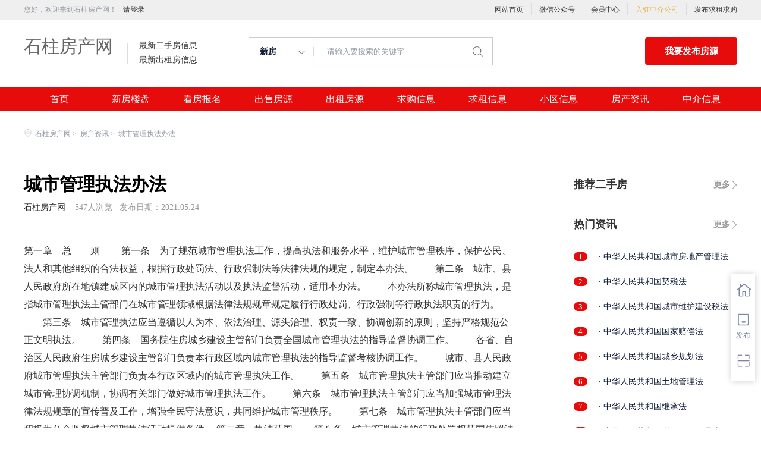

--- FILE ---
content_type: text/html;charset=UTF-8
request_url: http://www.kqtf.cn/zixun-b14becd9a1e94687974bc8901dcb6ae8.html
body_size: 33597
content:


















<!-- //static.kuaimi.com/static --->













<!DOCTYPE html>
<html>
<head>
<title>城市管理执法办法_石柱房产资讯_石柱房产网</title>
<link rel="stylesheet" type="text/css" href="//rcvip2.kuaimi.cc/static/kmsite-fc-pc-v1/css/base.css?v=20210501">
<link rel="stylesheet" type="text/css" href="//rcvip2.kuaimi.cc/static/kmsite-fc-pc-v1/css/listCommon.css?v=20210501"/>
<link rel="stylesheet" type="text/css" href="//rcvip2.kuaimi.cc/static/kmsite-fc-pc-v1/css/myAlert.css"/>
<script src="https://cdn.bootcdn.net/ajax/libs/jquery/1.11.0/jquery.min.js" type="text/javascript" charset="utf-8"></script>

<script src="//rcvip2.kuaimi.cc/static/kmsite-fc-pc-v1/js/common.js?v=20210501" type="text/javascript" charset="utf-8"></script>
<!--[if lt IE 9]>
    <script src=""//rcvip2.kuaimi.cc/static/kmsite-fc-pc-v1/js/html5.js"></script>	
<![endif]-->
<script src="//rcvip2.kuaimi.cc/static/kmsite-fc-pc-v1/js/myAlert.js" type="text/javascript" charset="utf-8"></script>
<meta http-equiv="Content-Type" content="text/html;charset=utf-8" />
<meta http-equiv="Cache-Control" content="no-store" /><meta http-equiv="Pragma" content="no-cache" /><meta http-equiv="Expires" content="0" />
<meta name="author" content=""/><meta http-equiv="X-UA-Compatible" content="IE=7,IE=9,IE=10" />




	
	
		<link rel="shortcut icon" href="//rcvip2.kuaimi.cc/static/favicon.ico">
	




<meta name="decorator" content="cms_default_domain_city_kmfc1"/>
<meta name="description" content="石柱房产网www.kqtf.cn是致力于石柱地区的专业房地产信息网站，是集石柱新楼盘报名、石柱二手房信息、石柱出租房信息、石柱小区大全、石柱房产中介信息等的专业石柱房产信息网." />
<meta name="keywords" content="石柱房产网,石柱二手房,石柱租房,石柱房产,石柱房地产,石柱房价,石柱楼盘,石柱小区,石柱房产中介" />


<link rel="stylesheet" type="text/css" href="//rcvip2.kuaimi.cc/static/kmsite-fc-pc-v1/css/zixun.css?v=20210415"/>

<script src="//rcvip2.kuaimi.cc/static/kmsite-fc-pc-v1/js/right.js?v=20210501" type="text/javascript" charset="utf-8"></script>




</head>
<body>
<style>
   .MColor, .shijidaohang ,.header .button,.ind-banner .btn-search,.fabu_banner .fabu,.loninContaner .panel_login .panel_tab .login-user-tel-btn,.content .leftContent .orderFilter .orderTag ul li.selected,.tuijianershoufang.rememzixun table .index span,.silder-box-1 .pointer li.now,.entrust-tbs .cur,.btn-orange, .btn-orange:link,.tab-h1 .on a:after,.zixun_bnner .zixun_list .zixun_center .center_bottom ul li a:before{
        background:#e60c0c !important;background-color:#e60c0c;}
    .shijidaohang .channelList li.selected a,.more-neirong-banner .active {background-color: #4f4bb3  !important;}
    .loninContaner .panel_login .panel_tab li a.active,.loninContaner .color-red,.message_box .gzwxgzh .buzhou p .title,.m-filter .position dl:first-child a.active,.m-filter dd a.active,.sellListContent li .info .title a:hover,.content .leftContent .resultDes .total span,.search-con-wrapper li.current a,.silder-box-1 .pointer li.now,.radio_banner input:checked+label,.drop-menu-list a:hover,.koubei_number,.broker-data-wrap .pos-txt .em1,.tabBox .aroundType li.selectTag,.message_box_banner .bottom .type{color:#e60c0c !important;}
    .resblock-list-wrapper .resblock-list .resblock-desc-wrapper .resblock-name .resblock-type{background-image: linear-gradient(-135deg,#e60c0c,#e60c0c);}
    .content .leftContent .orderFilter,.entrust-tbs{border-bottom: 2px solid #e60c0c !important;}
    .radio_banner input:checked+label:before,.map_biaozhu_banner .btn_blue,.btn-form{border: 1px solid #e60c0c;background-color: #e60c0c !important;}
    .MathTab{border: 1px solid #e60c0c !important;}
    .user_nav dl dt.on a, .user_nav dl dd li.on a, .user_nav dl dt a:hover {color: #e60c0c !important;border-left: 2px solid #e60c0c !important;}
    .message_box_banner .item_banner:hover{border-bottom: 1px solid #e60c0c !important;}
    .gongneng>div, .gongneng>a, .house_lists .cancel_remove{color:#e60c0c;border: 1px solid #e60c0c;}
    .myModa .myAlertBox .btn,.vip-radio .btn{background-color: #e60c0c;}
    .zixun_bnner .zixun_list .zixun_center .center_bottom ul li a:hover{color:#e60c0c;}
    .titleList .tit.active, .titleList .tit:hover {border-bottom: 3px solid #e60c0c;}
</style>
<div class="header_box_banner">
  <!--登录导航-->
  <div class="banner">
    <div class="container w_1200 clearfix">
      <div class="banner-right clearfix">
        <div class="login" id="userInfoContainer">
          <div class="login_before" style=""> <span> 您好，欢迎来到石柱房产网！</span>
             <a href="/a"  style="margin-left:8px;">请登录</a> 
            
          </div>
          <div class="login_after" style="display:none;">您好，</span>欢迎来到石柱房产网！</div>
        </div>
        <!--<div class="weixinLogin" id="weixinLoginBtn"><i></i><span>微信登录</div>-->
      </div>
      <ul class="channelList fr">
        <li><a href="/">网站首页</a></li>
        <li style="width:1px;background: #ddd;top:5px;height:20px;"></li>
        <li><a href="javascript:void(0)"  >微信公众号</a>
          <div class="appQRCode">
            
              
               <img src="//rcvip2.kuaimi.cc/static/images/kmrc_kefu_wx1.png" rel="nofollow"> 
            
          </div>
        </li>
        <li style="width:1px;background: #ddd;top:5px;height:20px;"></li>
        <li><a href="/a">会员中心</a></li>
        <li style="width:1px;background: #ddd;top:5px;height:20px;"></li>
        <li><a href="zhongjie.html" style="color:#e8ae40;">入驻中介公司</a></li>
        <li style="width:1px;background: #ddd;top:5px;height:20px;"></li>
        <li><a href="/a">发布求租求购</a></li>
      </ul>
    </div>
  </div>
  <div class="header clearfix" style="width: 1200px;margin: auto;">
    <div class="menu fl">
      <div class="menuLeft ">
        <div class="login_bnner">
          
            
             <a href="/" >石柱房产网</a> 
          
        </div>
        <div class="hmSum_box clearfix">
          <!--
          <div class="item  fl " > <a class="message" href="/"> 总浏览量 </a> <a class="message" href="/loupan.html"> 实时挂牌均价 </a> </div>
          <div class="item  numItem fl"> 
		  <a class="num_box" href="/"> <span class="num">1288.88万</span>次 </a> 
		  <a class="num_box price" href="/loupan.html"><span class="num"></span>元/平</a> </div>
          
		  
		  -->
          <div class="item  fl"> <a class="message" href="/ershou.html"> 最新二手房信息 </a> <a class="message" href="/chuzu.html"> 最新出租房信息 </a> </div>
          <div class="item numItem fl" > <a class="num_box" href="/ershou.html"> <span class="num"></span></a> <a class="num_box" href="/yijuhua.html"> <span class="num"></span> </a> </div>
        </div>
      </div>
    </div>
    <div class="search fl">
      <div class="input">
        <form id="searchForm">
          <span class="noArrow"> 
            <span class="state" data-id="0" data-url=""></span> <i></i> </span> 
           <span class="sstate" style="display: none;"> 

                        <span data-url="loupan.html?km=1">新房</span>
                        <span data-url="ershou.html?km=1">二手房</span>
                        <span data-url="chuzu.html?km=1">出租房</span>
                       
            </span>
          <input type="text" id="searchInput" value="" autocomplete="off" placeholder="请输入要搜索的关键字">
          <div class="inputRightPart">
            <button class="searchButton">&nbsp;<i></i>&nbsp;</button>
          </div>
        </form>

      </div>
    </div>
    <a class="button fr" target="_blank" href="/a">我要发布房源</a> </div>
  <!--搜索框结束-->
  <!--实际导航-->
  <div class="shijidaohang" id="fc_nav">
    <ul class="channelList w_1200" style="overflow:hidden;">
      <li class=""><a href="/" >首页</a></li>
      <li class=""><a href="/loupan.html" >新房楼盘</a></li>
      <li class=""><a href="/baoming.html" >看房报名</a></li>
      <li class=""><a href="/ershou.html" >出售房源</a></li>
      <li class=""><a href="/chuzu.httml" >出租房源</a></li>
      <li class=""><a href="/infoList-qg.html" >求购信息</a></li>
      <li class=""><a href="/infoList-qz.html" >求租信息</a></li>
      <li class=""><a href="/xiaoqu.html" >小区信息</a></li>
      <li class=""><a href="/zixun.html" >房产资讯</a></li>
      <li class=""><a href="/zhongjie.html" >中介信息</a></li>
    </ul>
  </div>
  <!--实际导航结束-->
</div>
<!--统一头部结束-->
<!--侧边悬浮窗口-->
<div class="toolbars" id="toolbars" style="display: block;">
  <ul>
    <li class="tool-fav"> <span class="tool-icon"><a href="/a" target="_blank"><i class="icons-sidetools"></i><em class="text"></em></a></span>
      <p class="tool-desp"><span class="triangle_border_right"><i class="icons-sidetools"></i></span><span>管理房源</span></p>
    </li>
    <li class="tool-entruste"> <span class="tool-icon"><a href="/a"><i class="icons-sidetools"></i><em class="text">发布</em></a></span>
      <p class="tool-desp"><span class="triangle_border_right"><i class="icons-sidetools"></i></span><span>发布房源</span></p>
    </li>
    <li class="tool-app"> <span class="tool-icon"><a href="javascript:;"><i class="icons-sidetools"></i><em class="text"></em></a></span>
      <p class="tool-desp">
        
          
           <em class="icons-sidetools" style="background-image: url(//rcvip2.kuaimi.cc/static/images/kmrc_kefu_wx1.png);"></em> 
        
        <span class="triangle_border_right"> <i class="icons-sidetools"></i></span><span class="text">联系客服</span></p>
    </li>
    <li class="tool-backtop" id='Topfun' style="display: none;"> <span class="tool-icon"><a href="javascript:;"><i class="icons-sidetools"></i></a></span>
      <p class="tool-desp"><span class="triangle_border_right"><i class="icons-sidetools"></i></span><span>返回顶部</span></p>
    </li>
  </ul>
</div>
<!--侧边悬浮窗口结束-->
<!--登录注册弹框开始-->


<style>
   .MColor, .shijidaohang ,.header .button,.ind-banner .btn-search,.fabu_banner .fabu,.loninContaner .panel_login .panel_tab .login-user-tel-btn,.content .leftContent .orderFilter .orderTag ul li.selected,.tuijianershoufang.rememzixun table .index span,.silder-box-1 .pointer li.now,.entrust-tbs .cur,.btn-orange, .btn-orange:link,.tab-h1 .on a:after,.zixun_bnner .zixun_list .zixun_center .center_bottom ul li a:before{
        background:#e60c0c !important;background-color:#e60c0c;}
    .shijidaohang .channelList li.selected a,.more-neirong-banner .active {background-color: #4f4bb3  !important;}
    .loninContaner .panel_login .panel_tab li a.active,.loninContaner .color-red,.message_box .gzwxgzh .buzhou p .title,.m-filter .position dl:first-child a.active,.m-filter dd a.active,.sellListContent li .info .title a:hover,.content .leftContent .resultDes .total span,.search-con-wrapper li.current a,.silder-box-1 .pointer li.now,.radio_banner input:checked+label,.drop-menu-list a:hover,.koubei_number,.broker-data-wrap .pos-txt .em1,.tabBox .aroundType li.selectTag,.message_box_banner .bottom .type{color:#e60c0c !important;}
    .resblock-list-wrapper .resblock-list .resblock-desc-wrapper .resblock-name .resblock-type{background-image: linear-gradient(-135deg,#e60c0c,#e60c0c);}
    .content .leftContent .orderFilter,.entrust-tbs{border-bottom: 2px solid #e60c0c !important;}
    .radio_banner input:checked+label:before,.map_biaozhu_banner .btn_blue,.btn-form{border: 1px solid #e60c0c;background-color: #e60c0c !important;}
    .MathTab{border: 1px solid #e60c0c !important;}
    .user_nav dl dt.on a, .user_nav dl dd li.on a, .user_nav dl dt a:hover {color: #e60c0c !important;border-left: 2px solid #e60c0c !important;}
    .message_box_banner .item_banner:hover{border-bottom: 1px solid #e60c0c !important;}
    .gongneng>div, .gongneng>a, .house_lists .cancel_remove{color:#e60c0c;border: 1px solid #e60c0c;}
    .myModa .myAlertBox .btn,.vip-radio .btn{background-color: #e60c0c;}
    .zixun_bnner .zixun_list .zixun_center .center_bottom ul li a:hover{color:#e60c0c;}
    .titleList .tit.active, .titleList .tit:hover {border-bottom: 3px solid #e60c0c;}
</style>

<style type="text/css">
		.more_content > ul > li .img_bg{ width: 100%; height:128px; position: relative; background-size: 100% !important; transition: all .3s linear; }
		.more_content > ul > li .img_bg:hover{ background-size:110% !important; }
</style>


<div class="zhuandiandaohang_banner w_1200">
    <div class="crumbs fl"> <a href="/"><i class="zhandianditu_icon"></i>石柱房产网</a><span>&nbsp;&gt;&nbsp;</span>
        <a href="zixun.html">房产资讯</a><span>&nbsp;&gt;&nbsp;</span>
             
        <h1>城市管理执法办法</h1>
    </div>
</div>
<!--内容区开始-->
<div class="w_1200 content clearfix">
  <!-- 左侧内容 -->
  <div class="leftContent">
    <div class="main_block zixunDetail">
      <h1 class="title"> 城市管理执法办法 </h1>
      <div class="info font99 fs14"> 
              <span><a href="/">石柱房产网</a></span>
          &nbsp;&nbsp; <span id="viewCount">547</span>人浏览&nbsp;&nbsp; <span> 发布日期：2021.05.24    </span> </div>
      <div class="content"><section>
	  
	      第一章　总　　则 　　第一条　为了规范城市管理执法工作，提高执法和服务水平，维护城市管理秩序，保护公民、法人和其他组织的合法权益，根据行政处罚法、行政强制法等法律法规的规定，制定本办法。 　　第二条　城市、县人民政府所在地镇建成区内的城市管理执法活动以及执法监督活动，适用本办法。 　　本办法所称城市管理执法，是指城市管理执法主管部门在城市管理领域根据法律法规规章规定履行行政处罚、行政强制等行政执法职责的行为。 　　第三条　城市管理执法应当遵循以人为本、依法治理、源头治理、权责一致、协调创新的原则，坚持严格规范公正文明执法。 　　第四条　国务院住房城乡建设主管部门负责全国城市管理执法的指导监督协调工作。 　　各省、自治区人民政府住房城乡建设主管部门负责本行政区域内城市管理执法的指导监督考核协调工作。 　　城市、县人民政府城市管理执法主管部门负责本行政区域内的城市管理执法工作。 　　第五条　城市管理执法主管部门应当推动建立城市管理协调机制，协调有关部门做好城市管理执法工作。 　　第六条　城市管理执法主管部门应当加强城市管理法律法规规章的宣传普及工作，增强全民守法意识，共同维护城市管理秩序。 　　第七条　城市管理执法主管部门应当积极为公众监督城市管理执法活动提供条件。 第二章　执法范围 　　第八条　城市管理执法的行政处罚权范围依照法律法规和国务院有关规定确定，包括住房城乡建设领域法律法规规章规定的行政处罚权，以及环境保护管理、工商管理、交通管理、水务管理、食品药品监管方面与城市管理相关部分的行政处罚权。 　　第九条　需要集中行使的城市管理执法事项，应当同时具备下列条件： 　　（一）与城市管理密切相关； 　　（二）与群众生产生活密切相关、多头执法扰民问题突出； 　　（三）执法频率高、专业技术要求适宜； 　　（四）确实需要集中行使的。 　　第十条　城市管理执法主管部门依法相对集中行使行政处罚权的，可以实施法律法规规定的与行政处罚权相关的行政强制措施。 　　第十一条　城市管理执法事项范围确定后，应当向社会公开。 　　第十二条　城市管理执法主管部门集中行使原由其他部门行使的行政处罚权的，应当与其他部门明确职责权限和工作机制。 第三章　执法主体 　　第十三条　城市管理执法主管部门按照权责清晰、事权统一、精简效能的原则设置执法队伍。 　　第十四条　直辖市、设区的市城市管理执法推行市级执法或者区级执法。 　　直辖市、设区的市的城市管理执法事项，市辖区人民政府城市管理执法主管部门能够承担的，可以实行区级执法。 　　直辖市、设区的市人民政府城市管理执法主管部门可以承担跨区域和重大复杂违法案件的查处。 　　第十五条　市辖区人民政府城市管理执法主管部门可以向街道派出执法机构。直辖市、设区的市人民政府城市管理执法主管部门可以向市辖区或者街道派出执法机构。 　　派出机构以设立该派出机构的城市管理执法主管部门的名义，在所辖区域范围内履行城市管理执法职责。 　　第十六条　城市管理执法主管部门应当依据国家相关标准，提出确定城市管理执法人员数量的合理意见，并按程序报同级编制主管部门审批。 　　第十七条　城市管理执法人员应当持证上岗。 　　城市管理执法主管部门应当定期开展执法人员的培训和考核。 　　第十八条　城市管理执法主管部门可以配置城市管理执法协管人员，配合执法人员从事执法辅助事务。 　　协管人员从事执法辅助事务产生的法律后果，由本级城市管理执法主管部门承担。 　　城市管理执法主管部门应当严格协管人员的招录程序、资格条件，规范执法辅助行为，建立退出机制。 　　第十九条　城市管理执法人员依法开展执法活动和协管人员依法开展执法辅助事务，受法律保护。 第四章　执法保障 　　第二十条　城市管理执法主管部门应当按照规定配置执法执勤用车以及调查取证设施、通讯设施等装备配备，并规范管理。 　　第二十一条　城市管理执法制式服装、标志标识应当全国统一，由国务院住房城乡建设主管部门制定式样和标准。 　　第二十二条　城市管理执法应当保障必要的工作经费。 　　工作经费按规定已列入同级财政预算，城市管理执法主管部门不得以罚没收入作为经费来源。 　　第二十三条　城市管理领域应当建立数字化城市管理平台，实现城市管理的信息采集、指挥调度、督察督办、公众参与等功能，并逐步实现与有关部门信息平台的共享。 　　城市管理领域应当整合城市管理相关电话服务平台，建立统一的城市管理服务热线。 　　第二十四条　城市管理执法需要实施鉴定、检验、检测的，城市管理执法主管部门可以开展鉴定、检验、检测，或者按照有关规定委托第三方实施。  第五章　执法规范 　　第二十五条　城市管理执法主管部门依照法定程序开展执法活动，应当保障当事人依法享有的陈述、申辩、听证等权利。 　　第二十六条　城市管理执法主管部门开展执法活动，应当根据违法行为的性质和危害后果依法给予相应的行政处罚。 　　对违法行为轻微的，可以采取教育、劝诫、疏导等方式予以纠正。 　　第二十七条　城市管理执法人员开展执法活动，可以依法采取以下措施： 　　（一）以勘验、拍照、录音、摄像等方式进行现场取证； 　　（二）在现场设置警示标志； 　　（三）询问案件当事人、证人等； 　　（四）查阅、调取、复制有关文件资料等； 　　（五）法律、法规规定的其他措施。 　　第二十八条　城市管理执法主管部门应当依法、全面、客观收集相关证据，规范建立城市管理执法档案并完整保存。 　　城市管理执法主管部门应当运用执法记录仪、视频监控等技术，实现执法活动全过程记录。 　　第二十九条　城市管理执法主管部门对查封、扣押的物品，应当妥善保管，不得使用、截留、损毁或者擅自处置。查封、扣押的物品属非法物品的，移送有关部门处理。 　　第三十条　城市管理执法主管部门不得对罚款、没收违法所得设定任务和目标。 　　罚款、没收违法所得的款项，应当按照规定全额上缴。 　　第三十一条　城市管理执法主管部门应当确定法制审核机构，配备一定比例符合条件的法制审核人员，对重大执法决定在执法主体、管辖权限、执法程序、事实认定、法律适用等方面进行法制审核。 　　第三十二条　城市管理执法主管部门开展执法活动，应当使用统一格式的行政执法文书。 　　第三十三条　行政执法文书的送达，依照民事诉讼法等法律规定执行。 　　当事人提供送达地址或者同意电子送达的，可以按照其提供的地址或者传真、电子邮件送达。 　　采取直接、留置、邮寄、委托、转交等方式无法送达的，可以通过报纸、门户网站等方式公告送达。 　　第三十四条　城市管理执法主管部门应当通过门户网站、办事窗口等渠道或者场所，公开行政执法职责、权限、依据、监督方式等行政执法信息。 第六章　协作与配合 　　第三十五条　城市管理执法主管部门应当与有关部门建立行政执法信息互通共享机制，及时通报行政执法信息和相关行政管理信息。 　　第三十六条　城市管理执法主管部门可以对城市管理执法事项实行网格化管理。 　　第三十七条　城市管理执法主管部门在执法活动中发现依法应当由其他部门查处的违法行为，应当及时告知或者移送有关部门。 第七章　执法监督 　　第三十八条　城市管理执法主管部门应当向社会公布投诉、举报电话及其他监督方式。 　　城市管理执法主管部门应当为投诉人、举报人保密。 　　第三十九条　城市管理执法主管部门违反本办法规定，有下列行为之一的，由上级城市管理执法主管部门或者有关部门责令改正，通报批评；情节严重的，对直接负责的主管人员和其他直接责任人员依法给予处分。 　　（一）没有法定依据实施行政处罚的； 　　（二）违反法定程序实施行政处罚的； 　　（三）以罚款、没收违法所得作为经费来源的； 　　（四）使用、截留、损毁或者擅自处置查封、扣押物品的； 　　（五）其他违反法律法规和本办法规定的。 　　第四十条　非城市管理执法人员着城市管理执法制式服装的，城市管理执法主管部门应当予以纠正，依法追究法律责任。 第八章　附　　则 　　第四十一条　本办法第二条第一款规定范围以外的城市管理执法工作，参照本办法执行。 　　第四十二条　本办法自2017年5月1日起施行。1992年6月3日发布的《城建监察规定》（建设部令第20号）同时废止。
	  
	  </section><p><br/></p></div>
      <!--点赞-->
    
      <!--点赞结束-->
      <div class="block mgt40 topic_more">
        <div class="big_title"> 更多文章 </div>
        <div class="more_content block">
          <ul class="block">
		  
		    
	
			
			   
           
                  <li> 
	            <a href="/zixun-a37d0a3d62e041e98644befe34b9e580.html">		
	            <div class="img_bg" style="background: url(//rcvip2.kuaimi.cc/static/kmsite-fc-pc-v1/images/fangchanzixun_bg1.png) center  center no-repeat;"></div> 
	            <div class="morewenzhangTitle block"> 中华人民共和国城市房地产管理法 </div>
	            <div class="font99 block topic_desc"> <span class="topicZanCount"> 578</span>人浏览 </div>
	            </a> 
            </li>
			 
           
                  <li> 
	            <a href="/zixun-10444ec92a7f4a12b22da69e6ec4963e.html">		
	            <div class="img_bg" style="background: url(//rcvip2.kuaimi.cc/static/kmsite-fc-pc-v1/images/fangchanzixun_bg1.png) center  center no-repeat;"></div> 
	            <div class="morewenzhangTitle block"> 中华人民共和国契税法 </div>
	            <div class="font99 block topic_desc"> <span class="topicZanCount"> 575</span>人浏览 </div>
	            </a> 
            </li>
			 
           
                  <li> 
	            <a href="/zixun-33f53b68e64345b88cbff0b5674e0251.html">		
	            <div class="img_bg" style="background: url(//rcvip2.kuaimi.cc/static/kmsite-fc-pc-v1/images/fangchanzixun_bg1.png) center  center no-repeat;"></div> 
	            <div class="morewenzhangTitle block"> 中华人民共和国城市维护建设税法 </div>
	            <div class="font99 block topic_desc"> <span class="topicZanCount"> 561</span>人浏览 </div>
	            </a> 
            </li>
			 
           
                  <li> 
	            <a href="/zixun-6a51b998029746469394567f6524e6e5.html">		
	            <div class="img_bg" style="background: url(//rcvip2.kuaimi.cc/static/kmsite-fc-pc-v1/images/fangchanzixun_bg1.png) center  center no-repeat;"></div> 
	            <div class="morewenzhangTitle block"> 中华人民共和国国家赔偿法 </div>
	            <div class="font99 block topic_desc"> <span class="topicZanCount"> 550</span>人浏览 </div>
	            </a> 
            </li>
			 
          </ul>
        </div>
      </div>
    </div>
  </div>

  <!-- 右侧sidebar -->
 





  <div class="rightLayout">
    <div class="rightContent">
      <div class="rightlistsilde"></div>
      <div class="tuijianershoufang xinfang">
        <div class="hot" style="margin-bottom: 20px;"> <a href="ershu.html" class="more fr" target="_blank">更多</a> <span>推荐二手房</span> </div>
        <ul class="tjxinfangBox">
		
		
        </ul>
      </div>
      <div class="tuijianershoufang rememzixun">
        <div class="hot" style="margin-bottom: 20px;"><a href="zixun.html" class="more fr" target="_blank">更多</a><span>热门资讯</span></div>
        <table cellpadding="0" cellspacing="0">
          <tbody>
		  
		  
            
            <tr>
              <td class="index"><span>1</span></td>
              <td class="hot_title ">
			 
			  <a href="/zixun-a37d0a3d62e041e98644befe34b9e580.html"  target="_blank" style="color:">·  中华人民共和国城市房地产管理法</a>
			  <br>
              </td>
            </tr>
			 
            
            <tr>
              <td class="index"><span>2</span></td>
              <td class="hot_title ">
			 
			  <a href="/zixun-10444ec92a7f4a12b22da69e6ec4963e.html"  target="_blank" style="color:">·  中华人民共和国契税法</a>
			  <br>
              </td>
            </tr>
			 
            
            <tr>
              <td class="index"><span>3</span></td>
              <td class="hot_title ">
			 
			  <a href="/zixun-33f53b68e64345b88cbff0b5674e0251.html"  target="_blank" style="color:">·  中华人民共和国城市维护建设税法</a>
			  <br>
              </td>
            </tr>
			 
            
            <tr>
              <td class="index"><span>4</span></td>
              <td class="hot_title ">
			 
			  <a href="/zixun-6a51b998029746469394567f6524e6e5.html"  target="_blank" style="color:">·  中华人民共和国国家赔偿法</a>
			  <br>
              </td>
            </tr>
			 
            
            <tr>
              <td class="index"><span>5</span></td>
              <td class="hot_title ">
			 
			  <a href="/zixun-9d2d9ef7a8fb4feabf9afb460944cf6b.html"  target="_blank" style="color:">·  中华人民共和国城乡规划法</a>
			  <br>
              </td>
            </tr>
			 
            
            <tr>
              <td class="index"><span>6</span></td>
              <td class="hot_title ">
			 
			  <a href="/zixun-2c2569be8f18459d977426277ae61361.html"  target="_blank" style="color:">·  中华人民共和国土地管理法</a>
			  <br>
              </td>
            </tr>
			 
            
            <tr>
              <td class="index"><span>7</span></td>
              <td class="hot_title ">
			 
			  <a href="/zixun-7a8e1552075b484a86c5912b199e8644.html"  target="_blank" style="color:">·  中华人民共和国继承法</a>
			  <br>
              </td>
            </tr>
			 
            
            <tr>
              <td class="index"><span>8</span></td>
              <td class="hot_title ">
			 
			  <a href="/zixun-bb436b90573841ce87c532cf60448ea5.html"  target="_blank" style="color:">·  中华人民共和国税收征收管理法</a>
			  <br>
              </td>
            </tr>
			 
            
            <tr>
              <td class="index"><span>9</span></td>
              <td class="hot_title ">
			 
			  <a href="/zixun-b449882bd97d4205b055b29f09503118.html"  target="_blank" style="color:">·  中华人民共和国农村土地承包法</a>
			  <br>
              </td>
            </tr>
			 
            
            <tr>
              <td class="index"><span>10</span></td>
              <td class="hot_title ">
			 
			  <a href="/zixun-8b3c62bb81a946cba3ed3eb32d3ed687.html"  target="_blank" style="color:">·  住房公积金管理条例</a>
			  <br>
              </td>
            </tr>
			 
            
            <tr>
              <td class="index"><span>11</span></td>
              <td class="hot_title ">
			 
			  <a href="/zixun-7fca38507939448390b879af1eb7c363.html"  target="_blank" style="color:">·  不动产登记暂行条例</a>
			  <br>
              </td>
            </tr>
			 
            
            <tr>
              <td class="index"><span>12</span></td>
              <td class="hot_title ">
			 
			  <a href="/zixun-7000d24673c6491eb083b2b1498de44e.html"  target="_blank" style="color:">·  国有土地上房屋征收与补偿条例</a>
			  <br>
              </td>
            </tr>
			 
           
          </tbody>
        </table>
      </div>
    </div>
  </div>
</div>
<div>

 
  <div style="clear:both"></div>
</div>




<div class="footer mt-40">
  <div class="footer-inner">
    <div class="links-friendly clearfix" id="linksFriendly">
      <div class="links-friendly-inner fl">
        <div class="links-friendly-tabs clearfix">
          <ul id="linksfriendlyTabs">
            <li><a href="/loupan.html">新房楼盘</a> </li>
            <li><a href="/baoming.html">看房报名</a> </li>
            <li><a href="/ershou.html">二手房</a> </li>
            <li><a href="/chuzu.html">出租房</a> </li>
            <li><a href="/xiaoqu.html">小区信息</a> </li>
            <li><a href="/zhongjie.html">中介信息</a> </li>
            <li class="cur"><a href="/a">发布房源</a> </li>
          </ul>
        </div>
        <div class="links-friendly-tabcon">
          <div class="links-friendly-item clearfix" style="display: block;">
            <p> <a href="/zixun-aaa8ae8e893c44e885b1e52ac2640322.html" target="_blank">法律申明</a> </p>
            <p><a href="/vip.html" target="_blank">套餐标准</a></p>
            <p><a href="/gold.html" target="_blank">金币充值</a></p>
            <p><a href="/guestbook.html" target="_blank">意见建议</a></p>
            <p><a href="/contact.html" target="_blank">联系我们</a></p>
          </div>
        </div>
      </div>
      <div class="ewm_box fr">
        <div class="img_banner">
          
            
             <img src="//rcvip2.kuaimi.cc/static/images/kmrc_kefu_wx1.png" rel="nofollow"> 
          
        </div>
        <div class="title"> 微信公众号 </div>
      </div>
      <div class="ewm_box fr">
        <div class="img_banner">
          
            
             <img src="//rcvip2.kuaimi.cc/static/images/kmrc_kefu_wx1.png" rel="nofollow"> 
          
        </div>
        <div class="title"> 客服微信号 </div>
      </div>
    </div>
    <div class="footer-bottom">
      <div class="beian_box clearfix">
        <p class="footer-bottom-copyright fl"> </p>
        <p class="footer-top-hotline fr">服务热线：</p>
      </div>
      <p class="footer-bottom-cpyname" style="float:left;"> <p>
	石柱房产网,石柱二手房,石柱租房</p>
<p>
	Copyright © 2017-2022 石柱房产网 www.kqtf.cn All rights reserved.</p> </p>
      <style>
.ebsgovicon_class{float: left; margin: -1px 10px;} .ebsgovicon_class img{width:20px;height:27.5px}
</style>
    </div>
  </div>
</div>
<input type="hidden" id="houseuserid" value="0" />
<input type="hidden" id="webstationid" value="1" />
<div style="display:none;"> 总共执行时间 0.0156507 </div>
</body>
</html>
